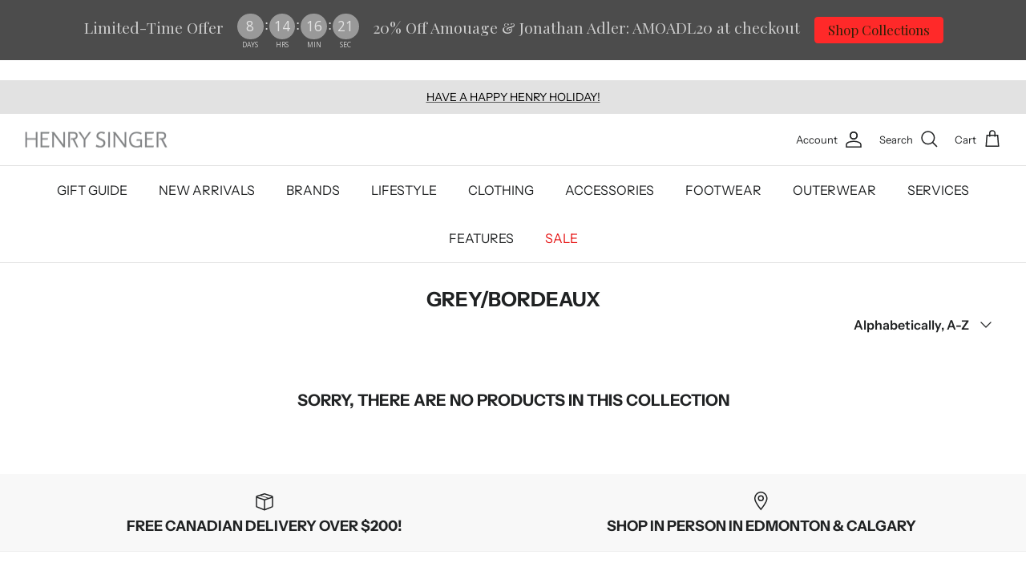

--- FILE ---
content_type: application/x-javascript
request_url: https://s3.amazonaws.com/els-apps/product-warnings/settings/41ed468b1799e51dbc6707193e9c0154.js?q=094234
body_size: 588
content:
(function(){
Elspw.loadScript=function(a,b){var c=document.createElement("script");c.type="text/javascript",c.readyState?c.onreadystatechange=function(){"loaded"!=c.readyState&&"complete"!=c.readyState||(c.onreadystatechange=null,b())}:c.onload=function(){b()},c.src=a,document.getElementsByTagName("head")[0].appendChild(c)};
Elspw.config={"enabled":true,"button":"form[action=\"\/cart\/add\"] [type=submit], form[action=\"\/cart\/add\"] .shopify-payment-button__button","css":"","tag":"Els PW","alerts":[{"id":15080,"shop_id":12285,"enabled":1,"name":"SUMMER SALE","settings":{"checkout_allowed":"1","line_item_property":"FINAL SALE"},"message":"<p>This item is FINAL SALE<\/p>","based_on":"products","one_time":0,"geo_enabled":0,"geo":[],"created_at":"2021-03-16 19:10:12","updated_at":"2021-07-09 20:13:32","tag":"Els PW 15080"}]};
Elspw.config.cdn = 'https://s3.amazonaws.com/els-apps/product-warnings/';
Elspw.loadScript('https://s3.amazonaws.com/els-apps/product-warnings/js/app.js?q=1',function(){});
})(Elspw)